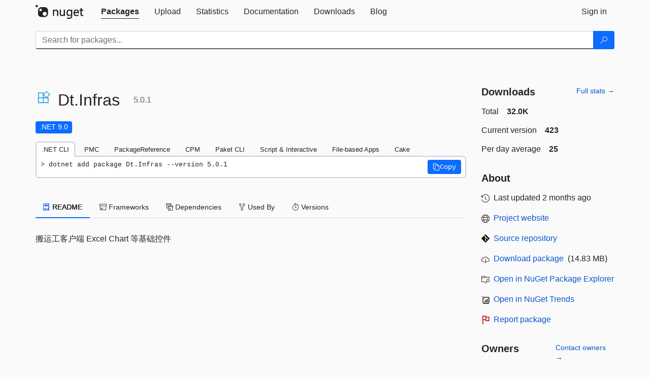

--- FILE ---
content_type: text/html; charset=utf-8
request_url: https://packages.nuget.org/packages/Dt.Infras
body_size: 11726
content:
<!DOCTYPE html>
<html lang="en">
<head>
    <meta charset="utf-8" />
    <meta http-equiv="X-UA-Compatible" content="IE=edge">
    <meta name="viewport" content="width=device-width, initial-scale=1">

        <link rel="canonical" href="https://www.nuget.org/packages/Dt.Infras">

    
            <meta property="fb:app_id" content="235682883225736" />
        <meta name="twitter:card" content="summary">
        <meta name="twitter:site" content="@nuget">
        <meta property="og:title" content="Dt.Infras 5.0.1" />
        <meta property="og:type" content="nugetgallery:package" />
        <meta property="og:url" content="https://nuget.org/packages/Dt.Infras/" />
        <meta property="og:description" content="搬运工客户端 Excel Chart 等基础控件" />
        <meta property="og:determiner" content="a" />
        <meta property="og:image" content="https://api.nuget.org/v3-flatcontainer/dt.infras/5.0.1/icon" />
            <link rel="alternate" type="application/atom+xml" title="Subscribe to Dt.Infras updates" href="/packages/Dt.Infras/atom.xml" />

    
        <meta name="description" content="搬运工客户端 Excel Chart 等基础控件">


    <title>
        NuGet Gallery
        | Dt.Infras 5.0.1
    </title>

    <link href="/favicon.ico" rel="shortcut icon" type="image/x-icon" />
        <link title="NuGet.org" type="application/opensearchdescription+xml" href="/opensearch.xml" rel="search">

    <link href="/Content/gallery/css/site.min.css?v=1na5Q3HPVSkugniYsNxjmE134E1C4dpzFOT5rmDYA-E1" rel="stylesheet"/>

    <link href="/Content/gallery/css/bootstrap.min.css" rel="stylesheet"/>


    <script nonce="30Q30n7eTATz37ehigY9O9LrfWS1UwimMvzppaxb9HE=">
        // Check the browser preferred color scheme
        const prefersDarkMode = window.matchMedia("(prefers-color-scheme: dark)").matches;
        const defaultTheme = prefersDarkMode ? "dark" : "light";
        const preferredTheme = localStorage.getItem("theme")

        // Check if the localStorage item is set, if not set it to the system theme
        if (!preferredTheme || !(preferredTheme === "dark" || preferredTheme === "light")) {
            localStorage.setItem("theme", "system");
        }

        if (preferredTheme === "light" || preferredTheme === "dark") {
            document.documentElement.setAttribute('data-theme', preferredTheme);
        }
        else {
            document.documentElement.setAttribute('data-theme', defaultTheme);
        }
    </script>

    <!-- HTML5 shim and Respond.js for IE8 support of HTML5 elements and media queries -->
    <!-- WARNING: Respond.js doesn't work if you view the page via file:// -->
    <!--[if lt IE 9]>
      <script src="https://oss.maxcdn.com/html5shiv/3.7.3/html5shiv.min.js"></script>
      <script src="https://oss.maxcdn.com/respond/1.4.2/respond.min.js"></script>
    <![endif]-->

    
    
    
    
                <script type="text/javascript">
                var appInsights = window.appInsights || function (config) {
                    function s(config) {
                        t[config] = function () {
                            var i = arguments;
                            t.queue.push(function () { t[config].apply(t, i) })
                        }
                    }

                    var t = { config: config }, r = document, f = window, e = "script", o = r.createElement(e), i, u;
                    for (o.src = config.url || "//js.monitor.azure.com/scripts/a/ai.0.js", r.getElementsByTagName(e)[0].parentNode.appendChild(o), t.cookie = r.cookie, t.queue = [], i = ["Event", "Exception", "Metric", "PageView", "Trace"]; i.length;) s("track" + i.pop());
                    return config.disableExceptionTracking || (i = "onerror", s("_" + i), u = f[i], f[i] = function (config, r, f, e, o) {
                        var s = u && u(config, r, f, e, o);
                        return s !== !0 && t["_" + i](config, r, f, e, o), s
                    }), t
                }({
                    instrumentationKey: 'df3a36b9-dfba-401c-82ab-35690083be3e',
                    samplingPercentage: 100
                });

                window.appInsights = appInsights;
                appInsights.trackPageView();
            </script>

</head>
<body >
    

<div id="cookie-banner"></div>




<nav class="navbar navbar-inverse" role="navigation">
    <div class="container">
        <div class="row">
            <div class="col-sm-12 text-center">
                <a href="#" id="skipToContent" class="showOnFocus" title="Skip To Content">Skip To Content</a>
            </div>
        </div>
        <div class="row">
            <div class="col-sm-12">
                <div class="navbar-header">
                    <button type="button" class="navbar-toggle collapsed" data-toggle="collapse" data-target="#navbar" aria-expanded="false" aria-controls="navbar">
                        <span class="sr-only">Toggle navigation</span>
                        <span class="icon-bar"></span>
                        <span class="icon-bar"></span>
                        <span class="icon-bar"></span>
                    </button>
                    <a href="/" class="home-link">
                        <div class="navbar-logo nuget-logo-image" alt="NuGet home" role="img" aria-label="NuGet Home"     onerror="this.src='https://nuget.org/Content/gallery/img/logo-header-94x29.png'; this.onerror = null;"
></div>
                    </a>
                </div>
                <div id="navbar" class="navbar-collapse collapse">
                    <ul class="nav navbar-nav" role="tablist">
                            <li class="active" role="presentation">
        <a role="tab" name="Packages" aria-selected="true" href="/packages" class="link-to-add-local-search-filters">
            <span>Packages</span>
        </a>
    </li>

                            <li class="" role="presentation">
        <a role="tab" name="Upload" aria-selected="false" href="/packages/manage/upload">
            <span>Upload</span>
        </a>
    </li>

    <li class="" role="presentation">
        <a role="tab" name="Statistics" aria-selected="false" href="/stats">
            <span>Statistics</span>
        </a>
    </li>
                                                    <li class="" role="presentation">
        <a role="tab" name="Documentation" aria-selected="false" href="https://docs.microsoft.com/nuget/">
            <span>Documentation</span>
        </a>
    </li>

                            <li class="" role="presentation">
        <a role="tab" name="Downloads" aria-selected="false" href="/downloads">
            <span>Downloads</span>
        </a>
    </li>

                            <li class="" role="presentation">
        <a role="tab" name="Blog" aria-selected="false" href="https://blog.nuget.org/">
            <span>Blog</span>
        </a>
    </li>

                    </ul>
                        <ul class="nav navbar-nav navbar-right" role="tablist">
    <li class="" role="presentation">
        <a role="tab" name="Sign in" aria-selected="false" href="/users/account/LogOn?returnUrl=%2Fpackages%2FDt.Infras" title="Sign in to an existing NuGet.org account">
            <span>Sign in</span>
        </a>
    </li>
                        </ul>
                </div>
            </div>
        </div>
    </div>

        <div id="search-bar-header" class="container search-container">
            <div class="row">
                <form aria-label="Package search bar" class="col-sm-12" id="form-to-add-local-search-filters" action="/packages" method="get">
                    <div class="input-group">
    <input name="q" type="text" class="form-control input-brand" id="search" aria-label="Enter packages to search"
           placeholder="Search for packages..." autocomplete="off"
           value=""
            />
    <span class="input-group-btn">
        <button class="btn btn-brand btn-search" type="submit"
                title="Search for packages" aria-label="Search">
            <span class="ms-Icon ms-Icon--Search" aria-hidden="true"></span>
        </button>
    </span>
</div>
                    <div id="autocomplete-results-container" class="text-left" tabindex="0"></div>

<script type="text/html" id="autocomplete-results-row">
    <!-- ko if: $data -->
    <!-- ko if: $data.PackageRegistration -->
    <div class="col-sm-4 autocomplete-row-id autocomplete-row-data">
        <span data-bind="attr: { id: 'autocomplete-result-id-' + $data.PackageRegistration.Id, title: $data.PackageRegistration.Id }, text: $data.PackageRegistration.Id"></span>
    </div>
    <div class="col-sm-4 autocomplete-row-downloadcount text-right autocomplete-row-data">
        <span data-bind="text: $data.DownloadCount + ' downloads'"></span>
    </div>
    <div class="col-sm-4 autocomplete-row-owners text-left autocomplete-row-data">
        <span data-bind="text: $data.OwnersString + ' '"></span>
    </div>
    <!-- /ko -->
    <!-- ko ifnot: $data.PackageRegistration -->
    <div class="col-sm-12 autocomplete-row-id autocomplete-row-data">
        <span data-bind="attr: { id: 'autocomplete-result-id-' + $data, title: $data  }, text: $data"></span>
    </div>
    <!-- /ko -->
    <!-- /ko -->
</script>

<script type="text/html" id="autocomplete-results-template">
    <!-- ko if: $data.data.length > 0 -->
    <div data-bind="foreach: $data.data" id="autocomplete-results-list">
        <a data-bind="attr: { id: 'autocomplete-result-row-' + $data, href: '/packages/' + $data, title: $data }" tabindex="-1">
            <div data-bind="attr:{ id: 'autocomplete-container-' + $data }" class="autocomplete-results-row">
            </div>
        </a>
    </div>
    <!-- /ko -->
</script>

                </form>
            </div>
        </div>
</nav>






    <div id="skippedToContent">
    ﻿










<section role="main" class="container main-container page-package-details">
    <div class="row">
        <div class="col-sm-9 package-details-main">
            <div class="package-header">
                    <div class="package-title">
                        <h1>
                            <span class="pull-left">
                                <img class="package-icon img-responsive" aria-hidden="true" alt=""
                                     src="https://api.nuget.org/v3-flatcontainer/dt.infras/5.0.1/icon"     onerror="this.src='https://nuget.org/Content/gallery/img/default-package-icon-256x256.png'; this.onerror = null;"
 />
                            </span>
                            <span class="title">
                                Dt.<wbr>Infras
                            </span>
                            <span class="version-title">
                                5.0.1
                            </span>
                        </h1>

                    </div>






<div class="framework framework-badges">
    <a href=/packages/Dt.Infras#supportedframeworks-body-tab
       >
        <span class=framework-badge-asset>
            .NET 9.0
        </span>
        <span class="tooltip-block">
            <span class="tooltip-wrapper popover right" role="tooltip">
                <span class="arrow"></span>
                <span class="popover-content">
                    This package targets .NET 9.0. The package is compatible with this framework or higher.
                </span>
            </span>
        </span>
    </a>
            </div>









                    <div class="install-tabs">
                        <ul class="nav nav-tabs" role="tablist">

    <li role="presentation" class="active">
        <a href="#dotnet-cli"
           id="dotnet-cli-tab" class="package-manager-tab"
           aria-selected="true" tabindex="0"
           aria-controls="dotnet-cli" role="tab" data-toggle="tab"
           title="Switch to tab panel which contains package installation command for .NET CLI">
            .NET CLI
        </a>
    </li>
    <li role="presentation" class="">
        <a href="#package-manager"
           id="package-manager-tab" class="package-manager-tab"
           aria-selected="false" tabindex="-1"
           aria-controls="package-manager" role="tab" data-toggle="tab"
           title="Switch to tab panel which contains package installation command for Package Manager Console">
            PMC
        </a>
    </li>
    <li role="presentation" class="">
        <a href="#package-reference"
           id="package-reference-tab" class="package-manager-tab"
           aria-selected="false" tabindex="-1"
           aria-controls="package-reference" role="tab" data-toggle="tab"
           title="Switch to tab panel which contains package installation command for PackageReference">
            PackageReference
        </a>
    </li>
    <li role="presentation" class="">
        <a href="#package-version"
           id="package-version-tab" class="package-manager-tab"
           aria-selected="false" tabindex="-1"
           aria-controls="package-version" role="tab" data-toggle="tab"
           title="Switch to tab panel which contains package installation command for Central Package Management">
            CPM
        </a>
    </li>
    <li role="presentation" class="">
        <a href="#paket-cli"
           id="paket-cli-tab" class="package-manager-tab"
           aria-selected="false" tabindex="-1"
           aria-controls="paket-cli" role="tab" data-toggle="tab"
           title="Switch to tab panel which contains package installation command for Paket CLI">
            Paket CLI
        </a>
    </li>
    <li role="presentation" class="">
        <a href="#script-interactive"
           id="script-interactive-tab" class="package-manager-tab"
           aria-selected="false" tabindex="-1"
           aria-controls="script-interactive" role="tab" data-toggle="tab"
           title="Switch to tab panel which contains package installation command for Script &amp; Interactive">
            Script &amp; Interactive
        </a>
    </li>
    <li role="presentation" class="">
        <a href="#dotnet-run-file"
           id="dotnet-run-file-tab" class="package-manager-tab"
           aria-selected="false" tabindex="-1"
           aria-controls="dotnet-run-file" role="tab" data-toggle="tab"
           title="Switch to tab panel which contains package installation command for File-based Apps">
            File-based Apps
        </a>
    </li>
    <li role="presentation" class="">
        <a href="#cake"
           id="cake-tab" class="package-manager-tab"
           aria-selected="false" tabindex="-1"
           aria-controls="cake" role="tab" data-toggle="tab"
           title="Switch to tab panel which contains package installation command for Cake">
            Cake
        </a>
    </li>
                        </ul>
                        <div class="tab-content">

    <div role="tabpanel" class="tab-pane active" id="dotnet-cli">
            <div class="install-script-row">
                
                <pre class="install-script" id="dotnet-cli-0001-text"><span class="install-command-row">dotnet add package Dt.Infras --version 5.0.1</span>
                    <div class="copy-button">
<button id="dotnet-cli-0001-button" class="btn btn-brand-icon" type="button"
                                data-toggle="popover" data-placement="bottom" data-content="Copied."
                                aria-label="Copy the .NET CLI command" role="button">
                            <span class="ms-Icon ms-Icon--Copy" aria-hidden="true"></span>
                            <span>Copy</span>
                        </button>
                    </div>
                </pre>
            </div>
            </div>
    <div role="tabpanel" class="tab-pane " id="package-manager">
            <div class="install-script-row">
                
                <pre class="install-script" id="package-manager-0001-text"><span class="install-command-row">NuGet\Install-Package Dt.Infras -Version 5.0.1</span>
                    <div class="copy-button">
<button id="package-manager-0001-button" class="btn btn-brand-icon" type="button"
                                data-toggle="popover" data-placement="bottom" data-content="Copied."
                                aria-label="Copy the PMC command" role="button">
                            <span class="ms-Icon ms-Icon--Copy" aria-hidden="true"></span>
                            <span>Copy</span>
                        </button>
                    </div>
                </pre>
            </div>
            <div class="icon-text alert alert-brand-info" >
        <i class="ms-Icon ms-Icon--Info" aria-hidden="true"></i>
        
This command is intended to be used within the Package Manager Console in Visual Studio, as it uses the NuGet module's version of <a href='https://docs.microsoft.com/nuget/reference/ps-reference/ps-ref-install-package'>Install-Package</a>.
                    
    </div>
    </div>
    <div role="tabpanel" class="tab-pane " id="package-reference">
            <div class="install-script-row">
                
                <pre class="install-script" id="package-reference-0001-text"><span class="install-command-row">&lt;PackageReference Include=&quot;Dt.Infras&quot; Version=&quot;5.0.1&quot; /&gt;</span>
                    <div class="copy-button">
<button id="package-reference-0001-button" class="btn btn-brand-icon" type="button"
                                data-toggle="popover" data-placement="bottom" data-content="Copied."
                                aria-label="Copy the PackageReference XML node" role="button">
                            <span class="ms-Icon ms-Icon--Copy" aria-hidden="true"></span>
                            <span>Copy</span>
                        </button>
                    </div>
                </pre>
            </div>
            <div class="icon-text alert alert-brand-info" >
        <i class="ms-Icon ms-Icon--Info" aria-hidden="true"></i>
        
For projects that support <a href="https://docs.microsoft.com/nuget/consume-packages/package-references-in-project-files">PackageReference</a>, copy this XML node into the project file to reference the package.
                    
    </div>
    </div>
    <div role="tabpanel" class="tab-pane " id="package-version">
            <div class="install-script-row">
                
                <pre class="install-script" id="package-version-0001-text"><span class="install-command-row">&lt;PackageVersion Include=&quot;Dt.Infras&quot; Version=&quot;5.0.1&quot; /&gt;</span>
                    <div class="copy-button">
<span class="package-manager-command-header">
                            Directory.Packages.props
                        </span>
<button id="package-version-0001-button" class="btn btn-brand-icon" type="button"
                                data-toggle="popover" data-placement="bottom" data-content="Copied."
                                aria-label="Copy the PackageVersion XML node" role="button">
                            <span class="ms-Icon ms-Icon--Copy" aria-hidden="true"></span>
                            <span>Copy</span>
                        </button>
                    </div>
                </pre>
            </div>
            <div class="install-script-row">
                
                <pre class="install-script" id="package-version-0002-text"><span class="install-command-row">&lt;PackageReference Include=&quot;Dt.Infras&quot; /&gt;</span>
                    <div class="copy-button">
<span class="package-manager-command-header">
                            Project file
                        </span>
<button id="package-version-0002-button" class="btn btn-brand-icon" type="button"
                                data-toggle="popover" data-placement="bottom" data-content="Copied."
                                aria-label="Copy the PackageVersion XML node" role="button">
                            <span class="ms-Icon ms-Icon--Copy" aria-hidden="true"></span>
                            <span>Copy</span>
                        </button>
                    </div>
                </pre>
            </div>
            <div class="icon-text alert alert-brand-info" >
        <i class="ms-Icon ms-Icon--Info" aria-hidden="true"></i>
        
For projects that support <a href="https://learn.microsoft.com/en-us/nuget/consume-packages/central-package-management">Central Package Management (CPM)</a>, copy this XML node into the solution Directory.Packages.props file to version the package.
                    
    </div>
    </div>
    <div role="tabpanel" class="tab-pane " id="paket-cli">
            <div class="install-script-row">
                
                <pre class="install-script" id="paket-cli-0001-text"><span class="install-command-row">paket add Dt.Infras --version 5.0.1</span>
                    <div class="copy-button">
<button id="paket-cli-0001-button" class="btn btn-brand-icon" type="button"
                                data-toggle="popover" data-placement="bottom" data-content="Copied."
                                aria-label="Copy the Paket CLI command" role="button">
                            <span class="ms-Icon ms-Icon--Copy" aria-hidden="true"></span>
                            <span>Copy</span>
                        </button>
                    </div>
                </pre>
            </div>
            <div class="icon-text alert alert-brand-warning"   role="alert" aria-live="assertive"  >
        <i class="ms-Icon ms-Icon--Warning" aria-hidden="true"></i>
        
<b display="none" aria-label="warning" role="alert"></b> The NuGet Team does not provide support for this client. Please contact its <a href="https://fsprojects.github.io/Paket/contact.html" aria-label="Contact the maintainers of the Paket CLI client">maintainers</a> for support.
                    
    </div>
    </div>
    <div role="tabpanel" class="tab-pane " id="script-interactive">
            <div class="install-script-row">
                
                <pre class="install-script" id="script-interactive-0001-text"><span class="install-command-row">#r &quot;nuget: Dt.Infras, 5.0.1&quot;</span>
                    <div class="copy-button">
<button id="script-interactive-0001-button" class="btn btn-brand-icon" type="button"
                                data-toggle="popover" data-placement="bottom" data-content="Copied."
                                aria-label="Copy the Script &amp; Interactive command" role="button">
                            <span class="ms-Icon ms-Icon--Copy" aria-hidden="true"></span>
                            <span>Copy</span>
                        </button>
                    </div>
                </pre>
            </div>
            <div class="icon-text alert alert-brand-info" >
        <i class="ms-Icon ms-Icon--Info" aria-hidden="true"></i>
        
#r directive can be used in F# Interactive and Polyglot Notebooks. Copy this into the interactive tool or source code of the script to reference the package.
                    
    </div>
    </div>
    <div role="tabpanel" class="tab-pane " id="dotnet-run-file">
            <div class="install-script-row">
                
                <pre class="install-script" id="dotnet-run-file-0001-text"><span class="install-command-row">#:package Dt.Infras@5.0.1</span>
                    <div class="copy-button">
<button id="dotnet-run-file-0001-button" class="btn btn-brand-icon" type="button"
                                data-toggle="popover" data-placement="bottom" data-content="Copied."
                                aria-label="Copy the File-based Apps command" role="button">
                            <span class="ms-Icon ms-Icon--Copy" aria-hidden="true"></span>
                            <span>Copy</span>
                        </button>
                    </div>
                </pre>
            </div>
            <div class="icon-text alert alert-brand-info" >
        <i class="ms-Icon ms-Icon--Info" aria-hidden="true"></i>
        
#:package directive can be used in C# file-based apps starting in .NET 10 preview 4. Copy this into a .cs file before any lines of code to reference the package.
                    
    </div>
    </div>
    <div role="tabpanel" class="tab-pane " id="cake">
            <div class="install-script-row">
                
                <pre class="install-script" id="cake-0001-text"><span class="install-command-row">#addin nuget:?package=Dt.Infras&amp;version=5.0.1</span>
                    <div class="copy-button">
<span class="package-manager-command-header">
                            Install as a Cake Addin
                        </span>
<button id="cake-0001-button" class="btn btn-brand-icon" type="button"
                                data-toggle="popover" data-placement="bottom" data-content="Copied."
                                aria-label="Copy the Cake command" role="button">
                            <span class="ms-Icon ms-Icon--Copy" aria-hidden="true"></span>
                            <span>Copy</span>
                        </button>
                    </div>
                </pre>
            </div>
            <div class="install-script-row">
                
                <pre class="install-script" id="cake-0002-text"><span class="install-command-row">#tool nuget:?package=Dt.Infras&amp;version=5.0.1</span>
                    <div class="copy-button">
<span class="package-manager-command-header">
                            Install as a Cake Tool
                        </span>
<button id="cake-0002-button" class="btn btn-brand-icon" type="button"
                                data-toggle="popover" data-placement="bottom" data-content="Copied."
                                aria-label="Copy the Cake command" role="button">
                            <span class="ms-Icon ms-Icon--Copy" aria-hidden="true"></span>
                            <span>Copy</span>
                        </button>
                    </div>
                </pre>
            </div>
            <div class="icon-text alert alert-brand-warning"   role="alert" aria-live="assertive"  >
        <i class="ms-Icon ms-Icon--Warning" aria-hidden="true"></i>
        
<b display="none" aria-label="warning" role="alert"></b> The NuGet Team does not provide support for this client. Please contact its <a href="https://cakebuild.net/support/nuget" aria-label="Contact the maintainers of the Cake client">maintainers</a> for support.
                    
    </div>
    </div>
                        </div>
                    </div>
            </div>

            <div class="body-tabs">
                <ul class="nav nav-tabs" role="tablist">

                        <li role="presentation" class="active" id="show-readme-container">
                            <a href="#readme-body-tab"
                               role="tab"
                               data-toggle="tab"
                               data-target="#readme-tab"
                               id="readme-body-tab"
                               class="body-tab"
                               aria-controls="readme-tab"
                               aria-selected="true"
                               tabindex="0">
                                    <i class="ms-Icon ms-Icon--Dictionary" aria-hidden="true"></i>
                                README
                            </a>
                        </li>
                        <li role="presentation" id="show-supportedframeworks-container">
                            <a href="#supportedframeworks-body-tab"
                                role="tab"
                                data-toggle="tab"
                                data-target="#supportedframeworks-tab"
                                id="supportedframeworks-body-tab"
                                class="body-tab"
                                aria-controls="supportedframeworks-tab"
                                aria-selected="false"
                                tabindex="-1">
                                <i class="ms-Icon ms-Icon--Package" aria-hidden="true"></i>
                                Frameworks
                            </a>
                        </li>
                        <li role="presentation">
                            <a href="#dependencies-body-tab"
                               role="tab"
                               data-toggle="tab"
                               data-target="#dependencies-tab"
                               id="dependencies-body-tab"
                               class="body-tab"
                               aria-controls="dependencies-tab"
                               aria-selected="false"
                               tabindex="-1">
                                <i class="ms-Icon ms-Icon--Packages" aria-hidden="true"></i>
                                Dependencies
                            </a>
                        </li>

                        <li role="presentation">
                            <a href="#usedby-body-tab"
                               role="tab"
                               data-toggle="tab"
                               data-target="#usedby-tab"
                               id="usedby-body-tab"
                               class="body-tab"
                               aria-controls="usedby-tab"
                               aria-selected="false"
                               tabindex="-1">
                                <i class="ms-Icon ms-Icon--BranchFork2" aria-hidden="true"></i>
                                Used By
                            </a>
                        </li>


                    <li role="presentation">
                        <a href="#versions-body-tab"
                           role="tab"
                           data-toggle="tab"
                           data-target="#versions-tab"
                           id="versions-body-tab"
                           class="body-tab"
                           aria-controls="versions-tab"
                           aria-selected="false"
                           tabindex="-1">
                            <i class="ms-Icon ms-Icon--Stopwatch" aria-hidden="true"></i>
                            Versions
                        </a>
                    </li>

                </ul>
            </div>

            <div class="tab-content body-tab-content">
                    <div role="tabpanel" class="tab-pane active" id="readme-tab"  aria-label="Readme tab content">
                            <p>搬运工客户端 Excel Chart 等基础控件</p>
                    </div>
                    <div role="tabpanel" class="tab-pane " id="supportedframeworks-tab" aria-label="Supported frameworks tab content">
<table class="framework framework-table" aria-label="Supported frameworks">
    <thead>
        <tr>
            <th scope="col" class="framework-table-title"><b>Product</b></th>
            <th scope="col" class="framework-table-title">
                <b aria-hidden="true" >Versions</b>
                <span class="sr-only">Compatible and additional computed target framework versions.</span>
            </th>
        </tr>
    </thead>
    <tbody>
                <tr>
                    <td class="framework-table-product">
                        .NET
                    </td>

                    <td class="framework-table-frameworks">
                                <span aria-hidden="true" class="framework-badge-asset framework-table-margin">net9.0-android35.0</span>
                                <span class="sr-only">net9.0-android35.0 is compatible.&nbsp;</span>
                                <span aria-hidden="true" class="framework-badge-asset framework-table-margin">net9.0-browserwasm1.0</span>
                                <span class="sr-only">net9.0-browserwasm1.0 is compatible.&nbsp;</span>
                                <span aria-hidden="true" class="framework-badge-asset framework-table-margin">net9.0-desktop1.0</span>
                                <span class="sr-only">net9.0-desktop1.0 is compatible.&nbsp;</span>
                                <span aria-hidden="true" class="framework-badge-asset framework-table-margin">net9.0-ios18.0</span>
                                <span class="sr-only">net9.0-ios18.0 is compatible.&nbsp;</span>
                                <span aria-hidden="true" class="framework-badge-asset framework-table-margin">net9.0-windows10.0.19041</span>
                                <span class="sr-only">net9.0-windows10.0.19041 is compatible.&nbsp;</span>
                                <span aria-hidden="true" class="framework-badge-computed framework-table-margin">net10.0-android</span>
                                <span class="sr-only">net10.0-android was computed.&nbsp;</span>
                                <span aria-hidden="true" class="framework-badge-computed framework-table-margin">net10.0-ios</span>
                                <span class="sr-only">net10.0-ios was computed.&nbsp;</span>
                                <span aria-hidden="true" class="framework-badge-computed framework-table-margin">net10.0-windows</span>
                                <span class="sr-only">net10.0-windows was computed.&nbsp;</span>
                    </td>
                </tr>
    </tbody>
</table>
<div>
    <div>
        <i class="frameworktableinfo-computed-icon framework-badge-computed"></i>
        <span class="frameworktableinfo-text">Compatible target framework(s)</span>
    </div>
    <div>
        <i class="frameworktableinfo-asset-icon"></i>
        <span class="frameworktableinfo-text">Included target framework(s) (in package)</span>
    </div>
    <span class="frameworktableinfo-text"><i>Learn more about <a href='https://docs.microsoft.com/dotnet/standard/frameworks' aria-label="Learn more about Target Frameworks">Target Frameworks</a> and <a href='https://docs.microsoft.com/dotnet/standard/net-standard' aria-label="Learn more about .NET Standard">.NET Standard</a>.</i></span>
</div>
                    </div>
                    <div role="tabpanel" class="tab-pane " id="dependencies-tab" aria-label="Dependencies tab content">
                                    <ul class="list-unstyled dependency-groups" id="dependency-groups">
                                            <li>
                                                    <h4><span>net9.0-android35.0</span></h4>
                                                <ul class="list-unstyled dependency-group">
                                                        <li>
                                                                <a href="/packages/Uno.WinUI/">Uno.WinUI</a>
                                                                <span>(&gt;= 6.4.133)</span>
                                                        </li>
                                                </ul>
                                            </li>
                                            <li>
                                                    <h4><span>net9.0-browserwasm1.0</span></h4>
                                                <ul class="list-unstyled dependency-group">
                                                        <li>
                                                                <a href="/packages/Uno.WinUI/">Uno.WinUI</a>
                                                                <span>(&gt;= 6.4.133)</span>
                                                        </li>
                                                </ul>
                                            </li>
                                            <li>
                                                    <h4><span>net9.0-desktop1.0</span></h4>
                                                <ul class="list-unstyled dependency-group">
                                                        <li>
                                                                <a href="/packages/Uno.WinUI/">Uno.WinUI</a>
                                                                <span>(&gt;= 6.4.133)</span>
                                                        </li>
                                                </ul>
                                            </li>
                                            <li>
                                                    <h4><span>net9.0-ios18.0</span></h4>
                                                <ul class="list-unstyled dependency-group">
                                                        <li>
                                                                <a href="/packages/Uno.WinUI/">Uno.WinUI</a>
                                                                <span>(&gt;= 6.4.133)</span>
                                                        </li>
                                                </ul>
                                            </li>
                                            <li>
                                                    <h4><span>net9.0-windows10.0.19041</span></h4>
                                                <ul class="list-unstyled dependency-group">
                                                        <li>
                                                                <a href="/packages/Microsoft.Web.WebView2/">Microsoft.Web.WebView2</a>
                                                                <span>(&gt;= 1.0.3595.46)</span>
                                                        </li>
                                                        <li>
                                                                <a href="/packages/Microsoft.Windows.SDK.BuildTools/">Microsoft.Windows.SDK.BuildTools</a>
                                                                <span>(&gt;= 10.0.26100.4188)</span>
                                                        </li>
                                                        <li>
                                                                <a href="/packages/Microsoft.WindowsAppSDK/">Microsoft.WindowsAppSDK</a>
                                                                <span>(&gt;= 1.7.250606001)</span>
                                                        </li>
                                                </ul>
                                            </li>
                                    </ul>
                    </div>
                <div role="tabpanel" class="tab-pane " id="usedby-tab" aria-label="Used by tab content">
                        <div class="used-by" id="used-by">
                                    <h3>
                                        <strong>NuGet packages </strong> (1)
                                    </h3>
                                    <p>
                                        Showing the top 1 NuGet packages that depend on Dt.Infras:
                                    </p>
                                    <table class="table borderless" aria-label="Packages that depend on Dt.Infras">
                                        <thead>
                                            <tr>
                                                <th class="used-by-adjust-table-head" scope="col" role="columnheader">Package</th>
                                                <th class="used-by-adjust-table-head" scope="col" role="columnheader">Downloads</th>
                                            </tr>
                                        </thead>
                                        <tbody class="no-border">
                                                <tr>
                                                    <td class="used-by-desc-column">
                                                        <a class="text-left ngp-link" href="/packages/Dt.Client/">
                                                            Dt.Client
                                                        </a>
                                                        <p class="used-by-desc">搬运工客户端基础包</p>
                                                    </td>
                                                    <td>
                                                        <i class="ms-Icon ms-Icon--Download used-by-download-icon" aria-hidden="true"></i> <label class="used-by-count">32.7K</label>
                                                    </td>
                                                </tr>
                                        </tbody>
                                    </table>

                                    <h3>
                                        <strong>GitHub repositories</strong>
                                    </h3>
                                    <p>
                                        This package is not used by any popular GitHub repositories.
                                    </p>
                        </div>
                </div>
                <div role="tabpanel" class="tab-pane " id="versions-tab" aria-label="Versions tab content">
                    <div class="version-history" id="version-history">
                        <table aria-label="Version History of Dt.Infras" class="table borderless">
                            <thead>
                                <tr>
                                    <th scope="col" role="columnheader">Version</th>
                                    <th scope="col" role="columnheader">Downloads</th>
                                    <th scope="col" role="columnheader">
                                        Last Updated
                                    </th>

                                                                                                                <th scope="col" role="columnheader" aria-hidden="true" abbr="Package Warnings"></th>
                                </tr>
                            </thead>
                            <tbody class="no-border">
                                        <tr class="bg-brand-info">
                                            <td>
                                                <a href="/packages/Dt.Infras/5.0.1" title="5.0.1">
                                                    5.0.1
                                                </a>
                                            </td>
                                            <td>
                                                423
                                            </td>
                                            <td>
                                                <span data-datetime="2025-11-18T06:27:33.4970000">11/18/2025</span>
                                            </td>


                                                <td class="package-icon-cell" aria-hidden="true"></td>
                                        </tr>
                                        <tr>
                                            <td>
                                                <a href="/packages/Dt.Infras/5.0.0" title="5.0.0">
                                                    5.0.0
                                                </a>
                                            </td>
                                            <td>
                                                270
                                            </td>
                                            <td>
                                                <span data-datetime="2025-08-28T07:27:34.9970000">8/28/2025</span>
                                            </td>


                                                <td class="package-icon-cell" aria-hidden="true"></td>
                                        </tr>
                                        <tr>
                                            <td>
                                                <a href="/packages/Dt.Infras/4.0.3" title="4.0.3">
                                                    4.0.3
                                                </a>
                                            </td>
                                            <td>
                                                419
                                            </td>
                                            <td>
                                                <span data-datetime="2024-10-18T07:22:36.1100000">10/18/2024</span>
                                            </td>


                                                <td class="package-icon-cell" aria-hidden="true"></td>
                                        </tr>
                                        <tr>
                                            <td>
                                                <a href="/packages/Dt.Infras/4.0.2" title="4.0.2">
                                                    4.0.2
                                                </a>
                                            </td>
                                            <td>
                                                266
                                            </td>
                                            <td>
                                                <span data-datetime="2024-09-04T08:21:51.6670000">9/4/2024</span>
                                            </td>


                                                <td class="package-icon-cell" aria-hidden="true"></td>
                                        </tr>
                                        <tr>
                                            <td>
                                                <a href="/packages/Dt.Infras/3.6.2" title="3.6.2">
                                                    3.6.2
                                                </a>
                                            </td>
                                            <td>
                                                285
                                            </td>
                                            <td>
                                                <span data-datetime="2024-08-14T01:01:35.8630000">8/14/2024</span>
                                            </td>


                                                <td class="package-icon-cell" aria-hidden="true"></td>
                                        </tr>
                                        <tr>
                                            <td>
                                                <a href="/packages/Dt.Infras/3.6.1" title="3.6.1">
                                                    3.6.1
                                                </a>
                                            </td>
                                            <td>
                                                293
                                            </td>
                                            <td>
                                                <span data-datetime="2024-06-25T02:39:52.6030000">6/25/2024</span>
                                            </td>


                                                <td class="package-icon-cell" aria-hidden="true"></td>
                                        </tr>
                                        <tr>
                                            <td>
                                                <a href="/packages/Dt.Infras/3.6.0" title="3.6.0">
                                                    3.6.0
                                                </a>
                                            </td>
                                            <td>
                                                319
                                            </td>
                                            <td>
                                                <span data-datetime="2024-05-17T08:22:19.6970000">5/17/2024</span>
                                            </td>


                                                <td class="package-icon-cell" aria-hidden="true"></td>
                                        </tr>
                                        <tr>
                                            <td>
                                                <a href="/packages/Dt.Infras/3.5.9" title="3.5.9">
                                                    3.5.9
                                                </a>
                                            </td>
                                            <td>
                                                279
                                            </td>
                                            <td>
                                                <span data-datetime="2024-05-16T06:55:33.0800000">5/16/2024</span>
                                            </td>


                                                <td class="package-icon-cell" aria-hidden="true"></td>
                                        </tr>
                                        <tr>
                                            <td>
                                                <a href="/packages/Dt.Infras/3.5.8" title="3.5.8">
                                                    3.5.8
                                                </a>
                                            </td>
                                            <td>
                                                234
                                            </td>
                                            <td>
                                                <span data-datetime="2024-05-15T02:02:51.0570000">5/15/2024</span>
                                            </td>


                                                <td class="package-icon-cell" aria-hidden="true"></td>
                                        </tr>
                                        <tr>
                                            <td>
                                                <a href="/packages/Dt.Infras/3.5.7" title="3.5.7">
                                                    3.5.7
                                                </a>
                                            </td>
                                            <td>
                                                210
                                            </td>
                                            <td>
                                                <span data-datetime="2024-05-13T08:33:21.5070000">5/13/2024</span>
                                            </td>


                                                <td class="package-icon-cell" aria-hidden="true"></td>
                                        </tr>
                                        <tr>
                                            <td>
                                                <a href="/packages/Dt.Infras/3.5.6" title="3.5.6">
                                                    3.5.6
                                                </a>
                                            </td>
                                            <td>
                                                270
                                            </td>
                                            <td>
                                                <span data-datetime="2024-05-11T02:15:14.6570000">5/11/2024</span>
                                            </td>


                                                <td class="package-icon-cell" aria-hidden="true"></td>
                                        </tr>
                                        <tr>
                                            <td>
                                                <a href="/packages/Dt.Infras/3.5.5" title="3.5.5">
                                                    3.5.5
                                                </a>
                                            </td>
                                            <td>
                                                224
                                            </td>
                                            <td>
                                                <span data-datetime="2024-05-10T02:19:32.8600000">5/10/2024</span>
                                            </td>


                                                <td class="package-icon-cell" aria-hidden="true"></td>
                                        </tr>
                                        <tr>
                                            <td>
                                                <a href="/packages/Dt.Infras/3.5.4" title="3.5.4">
                                                    3.5.4
                                                </a>
                                            </td>
                                            <td>
                                                288
                                            </td>
                                            <td>
                                                <span data-datetime="2024-04-17T02:50:37.2970000">4/17/2024</span>
                                            </td>


                                                <td class="package-icon-cell" aria-hidden="true"></td>
                                        </tr>
                                        <tr>
                                            <td>
                                                <a href="/packages/Dt.Infras/3.5.3" title="3.5.3">
                                                    3.5.3
                                                </a>
                                            </td>
                                            <td>
                                                289
                                            </td>
                                            <td>
                                                <span data-datetime="2024-04-03T02:35:44.4630000">4/3/2024</span>
                                            </td>


                                                <td class="package-icon-cell" aria-hidden="true"></td>
                                        </tr>
                                        <tr>
                                            <td>
                                                <a href="/packages/Dt.Infras/3.5.2" title="3.5.2">
                                                    3.5.2
                                                </a>
                                            </td>
                                            <td>
                                                258
                                            </td>
                                            <td>
                                                <span data-datetime="2024-04-01T00:11:39.6230000">4/1/2024</span>
                                            </td>


                                                <td class="package-icon-cell" aria-hidden="true"></td>
                                        </tr>
                                        <tr>
                                            <td>
                                                <a href="/packages/Dt.Infras/3.5.1" title="3.5.1">
                                                    3.5.1
                                                </a>
                                            </td>
                                            <td>
                                                310
                                            </td>
                                            <td>
                                                <span data-datetime="2024-03-26T06:20:31.0870000">3/26/2024</span>
                                            </td>


                                                <td class="package-icon-cell" aria-hidden="true"></td>
                                        </tr>
                                        <tr>
                                            <td>
                                                <a href="/packages/Dt.Infras/3.5.0" title="3.5.0">
                                                    3.5.0
                                                </a>
                                            </td>
                                            <td>
                                                337
                                            </td>
                                            <td>
                                                <span data-datetime="2024-03-20T04:21:04.9470000">3/20/2024</span>
                                            </td>


                                                <td class="package-icon-cell" aria-hidden="true"></td>
                                        </tr>
                                        <tr>
                                            <td>
                                                <a href="/packages/Dt.Infras/3.2.0" title="3.2.0">
                                                    3.2.0
                                                </a>
                                            </td>
                                            <td>
                                                538
                                            </td>
                                            <td>
                                                <span data-datetime="2024-02-02T02:31:56.2830000">2/2/2024</span>
                                            </td>


                                                <td class="package-icon-cell" aria-hidden="true"></td>
                                        </tr>
                                        <tr>
                                            <td>
                                                <a href="/packages/Dt.Infras/3.1.3" title="3.1.3">
                                                    3.1.3
                                                </a>
                                            </td>
                                            <td>
                                                526
                                            </td>
                                            <td>
                                                <span data-datetime="2024-01-19T03:41:01.7800000">1/19/2024</span>
                                            </td>


                                                <td class="package-icon-cell" aria-hidden="true"></td>
                                        </tr>
                                        <tr>
                                            <td>
                                                <a href="/packages/Dt.Infras/3.1.2" title="3.1.2">
                                                    3.1.2
                                                </a>
                                            </td>
                                            <td>
                                                701
                                            </td>
                                            <td>
                                                <span data-datetime="2024-01-03T03:47:18.6100000">1/3/2024</span>
                                            </td>


                                                <td class="package-icon-cell" aria-hidden="true"></td>
                                        </tr>
                                        <tr>
                                            <td>
                                                <a href="/packages/Dt.Infras/3.1.1" title="3.1.1">
                                                    3.1.1
                                                </a>
                                            </td>
                                            <td>
                                                527
                                            </td>
                                            <td>
                                                <span data-datetime="2023-12-26T00:12:40.5370000">12/26/2023</span>
                                            </td>


                                                <td class="package-icon-cell" aria-hidden="true"></td>
                                        </tr>
                                        <tr>
                                            <td>
                                                <a href="/packages/Dt.Infras/3.1.0" title="3.1.0">
                                                    3.1.0
                                                </a>
                                            </td>
                                            <td>
                                                689
                                            </td>
                                            <td>
                                                <span data-datetime="2023-12-04T08:42:18.4800000">12/4/2023</span>
                                            </td>


                                                <td class="package-icon-cell" aria-hidden="true"></td>
                                        </tr>
                                        <tr>
                                            <td>
                                                <a href="/packages/Dt.Infras/3.0.2" title="3.0.2">
                                                    3.0.2
                                                </a>
                                            </td>
                                            <td>
                                                724
                                            </td>
                                            <td>
                                                <span data-datetime="2023-10-14T07:25:37.3770000">10/14/2023</span>
                                            </td>


                                                <td class="package-icon-cell" aria-hidden="true"></td>
                                        </tr>
                                        <tr>
                                            <td>
                                                <a href="/packages/Dt.Infras/3.0.1" title="3.0.1">
                                                    3.0.1
                                                </a>
                                            </td>
                                            <td>
                                                684
                                            </td>
                                            <td>
                                                <span data-datetime="2023-10-07T00:18:05.2200000">10/7/2023</span>
                                            </td>


                                                <td class="package-icon-cell" aria-hidden="true"></td>
                                        </tr>
                                        <tr>
                                            <td>
                                                <a href="/packages/Dt.Infras/2.5.3" title="2.5.3">
                                                    2.5.3
                                                </a>
                                            </td>
                                            <td>
                                                680
                                            </td>
                                            <td>
                                                <span data-datetime="2023-09-15T00:43:22.3600000">9/15/2023</span>
                                            </td>


                                                <td class="package-icon-cell" aria-hidden="true"></td>
                                        </tr>
                                        <tr>
                                            <td>
                                                <a href="/packages/Dt.Infras/2.5.2" title="2.5.2">
                                                    2.5.2
                                                </a>
                                            </td>
                                            <td>
                                                723
                                            </td>
                                            <td>
                                                <span data-datetime="2023-09-08T08:27:13.9230000">9/8/2023</span>
                                            </td>


                                                <td class="package-icon-cell" aria-hidden="true"></td>
                                        </tr>
                                        <tr>
                                            <td>
                                                <a href="/packages/Dt.Infras/2.5.1" title="2.5.1">
                                                    2.5.1
                                                </a>
                                            </td>
                                            <td>
                                                984
                                            </td>
                                            <td>
                                                <span data-datetime="2023-07-31T07:34:17.3630000">7/31/2023</span>
                                            </td>


                                                <td class="package-icon-cell" aria-hidden="true"></td>
                                        </tr>
                                        <tr>
                                            <td>
                                                <a href="/packages/Dt.Infras/2.5.0" title="2.5.0">
                                                    2.5.0
                                                </a>
                                            </td>
                                            <td>
                                                1,095
                                            </td>
                                            <td>
                                                <span data-datetime="2023-05-05T08:33:32.6470000">5/5/2023</span>
                                            </td>


                                                <td class="package-icon-cell" aria-hidden="true"></td>
                                        </tr>
                                        <tr>
                                            <td>
                                                <a href="/packages/Dt.Infras/2.4.0" title="2.4.0">
                                                    2.4.0
                                                </a>
                                            </td>
                                            <td>
                                                1,528
                                            </td>
                                            <td>
                                                <span data-datetime="2022-12-08T02:22:34.3670000">12/8/2022</span>
                                            </td>


                                                <td class="package-icon-cell" aria-hidden="true"></td>
                                        </tr>
                                        <tr>
                                            <td>
                                                <a href="/packages/Dt.Infras/2.3.4" title="2.3.4">
                                                    2.3.4
                                                </a>
                                            </td>
                                            <td>
                                                1,309
                                            </td>
                                            <td>
                                                <span data-datetime="2022-12-02T01:21:39.7100000">12/2/2022</span>
                                            </td>


                                                <td class="package-icon-cell" aria-hidden="true"></td>
                                        </tr>
                                        <tr>
                                            <td>
                                                <a href="/packages/Dt.Infras/2.3.3" title="2.3.3">
                                                    2.3.3
                                                </a>
                                            </td>
                                            <td>
                                                1,436
                                            </td>
                                            <td>
                                                <span data-datetime="2022-11-22T05:46:56.6330000">11/22/2022</span>
                                            </td>


                                                <td class="package-icon-cell" aria-hidden="true"></td>
                                        </tr>
                                        <tr>
                                            <td>
                                                <a href="/packages/Dt.Infras/2.3.2" title="2.3.2">
                                                    2.3.2
                                                </a>
                                            </td>
                                            <td>
                                                2,539
                                            </td>
                                            <td>
                                                <span data-datetime="2022-10-17T00:39:10.2500000">10/17/2022</span>
                                            </td>


                                                <td class="package-icon-cell" aria-hidden="true"></td>
                                        </tr>
                                        <tr>
                                            <td>
                                                <a href="/packages/Dt.Infras/2.3.0" title="2.3.0">
                                                    2.3.0
                                                </a>
                                            </td>
                                            <td>
                                                1,346
                                            </td>
                                            <td>
                                                <span data-datetime="2022-10-10T08:46:27.8330000">10/10/2022</span>
                                            </td>


                                                <td class="package-icon-cell" aria-hidden="true"></td>
                                        </tr>
                                        <tr>
                                            <td>
                                                <a href="/packages/Dt.Infras/2.2.2" title="2.2.2">
                                                    2.2.2
                                                </a>
                                            </td>
                                            <td>
                                                1,159
                                            </td>
                                            <td>
                                                <span data-datetime="2022-10-09T08:33:23.6430000">10/9/2022</span>
                                            </td>


                                                <td class="package-icon-cell" aria-hidden="true"></td>
                                        </tr>
                                        <tr>
                                            <td>
                                                <a href="/packages/Dt.Infras/2.2.0" title="2.2.0">
                                                    2.2.0
                                                </a>
                                            </td>
                                            <td>
                                                2,300
                                            </td>
                                            <td>
                                                <span data-datetime="2022-09-15T01:33:51.2330000">9/15/2022</span>
                                            </td>


                                                <td class="package-icon-cell" aria-hidden="true"></td>
                                        </tr>
                                        <tr>
                                            <td>
                                                <a href="/packages/Dt.Infras/2.1.0" title="2.1.0">
                                                    2.1.0
                                                </a>
                                            </td>
                                            <td>
                                                1,425
                                            </td>
                                            <td>
                                                <span data-datetime="2022-09-08T02:11:00.9400000">9/8/2022</span>
                                            </td>


                                                <td class="package-icon-cell" aria-hidden="true"></td>
                                        </tr>
                                        <tr>
                                            <td>
                                                <a href="/packages/Dt.Infras/2.0.2" title="2.0.2">
                                                    2.0.2
                                                </a>
                                            </td>
                                            <td>
                                                2,133
                                            </td>
                                            <td>
                                                <span data-datetime="2022-08-04T02:59:56.5000000">8/4/2022</span>
                                            </td>


                                                <td class="package-icon-cell" aria-hidden="true"></td>
                                        </tr>
                                        <tr>
                                            <td>
                                                <a href="/packages/Dt.Infras/2.0.1" title="2.0.1">
                                                    2.0.1
                                                </a>
                                            </td>
                                            <td>
                                                1,329
                                            </td>
                                            <td>
                                                <span data-datetime="2022-07-27T03:19:19.1200000">7/27/2022</span>
                                            </td>


                                                <td class="package-icon-cell" aria-hidden="true"></td>
                                        </tr>
                                        <tr>
                                            <td>
                                                <a href="/packages/Dt.Infras/2.0.0" title="2.0.0">
                                                    2.0.0
                                                </a>
                                            </td>
                                            <td>
                                                1,273
                                            </td>
                                            <td>
                                                <span data-datetime="2022-07-26T07:13:14.2830000">7/26/2022</span>
                                            </td>


                                                <td class="package-icon-cell" aria-hidden="true"></td>
                                        </tr>
                            </tbody>
                        </table>
                    </div>
                </div>
            </div>
        </div>

        <aside aria-label="Package details info" class="col-sm-3 package-details-info">
                <div class="sidebar-section">
                    <div class="row sidebar-headers">
                        <div class="col-md-6">
                            Downloads
                        </div>
                        <div class="col-md-6 title-links">
                                <a href="/stats/packages/Dt.Infras?groupby=Version" title="Package Statistics">Full stats →</a>
                        </div>
                    </div>
                    <div class="download-info">
                        <div class="download-info-row">
                            <span class="download-info-header">Total</span>
                            <span class="download-info-content">32.0K</span>
                        </div>
                        <div class="download-info-row">
                            <span class="download-info-header">Current version</span>
                            <span class="download-info-content">423</span>
                        </div>
                        <div class="download-info-row">
                            <span class="download-info-header">Per day average</span>
                            <span class="download-info-content">25</span>
                        </div>
                    </div>
                </div>

            <div class="sidebar-section">
                <div class="sidebar-headers">About</div>
                <ul class="list-unstyled ms-Icon-ul sidebar-links">
                    <li>
                        <i class="ms-Icon ms-Icon--History" aria-hidden="true"></i>
                        Last updated <span data-datetime="2025-11-18T06:27:33.4970000">11/18/2025</span>
                    </li>
                        <li>
                            <i class="ms-Icon ms-Icon--Globe" aria-hidden="true"></i>
                            <a href="https://github.com/daoting/dt" data-track="outbound-project-url" title="Visit the project site to learn more about this package" rel="nofollow">
                                Project website
                            </a>
                        </li>

                        <li>
                                    <div class="git-image-icon icon" aria-hidden="true" role="img" alt="Git logo"></div>

                            <a href="https://github.com/Daoting/dt.git" data-track="outbound-repository-url" title="View the source code for this package" rel="nofollow">
                                Source repository
                            </a>
                        </li>


                        <li>
                            <i class="ms-Icon ms-Icon--CloudDownload" aria-hidden="true"></i>
                            <a href="https://www.nuget.org/api/v2/package/Dt.Infras/5.0.1" data-track="outbound-manual-download" title="Download the raw nupkg file." rel="nofollow">Download package</a>
                            &nbsp;(14.83 MB)
                        </li>

                        <li>
                            <i class="ms-Icon ms-Icon--FabricFolderSearch" aria-hidden="true" aria-label="nuget.info is a 3rd party website, not controlled by Microsoft. This link is made available to you per the NuGet Terms of Use." title="nuget.info is a 3rd party website, not controlled by Microsoft. This link is made available to you per the NuGet Terms of Use."></i>
                            <a href="https://nuget.info/packages/Dt.Infras/5.0.1" data-track="outbound-nugetpackageexplorer-url"
                                aria-label="open in NuGet Package Explorer"
                                title="Explore additional package info on NuGet Package Explorer" target="_blank" rel="nofollow noreferrer">
                                Open in NuGet Package Explorer
                            </a>
                        </li>


                        <li>
                            <img class="icon nuget-trends-icon"
                                 aria-label="nugettrends.com is a 3rd party website, not controlled by Microsoft. This link is made available to you per the NuGet Terms of Use." title="nugettrends.com is a 3rd party website, not controlled by Microsoft. This link is made available to you per the NuGet Terms of Use."
                                 src="https://nuget.org/Content/gallery/img/nuget-trends.svg"
                                     onerror="this.src='https://nuget.org/Content/gallery/img/nuget-trends-32x32.png'; this.onerror = null;"
 />
                            <a href="https://nugettrends.com/packages?ids=Dt.Infras" data-track="outbound-nuget-trends-url"
                               aria-label="open in nugetrends.com"
                               title="Explore download trends on nugettrends.com" target="_blank" rel="nofollow noreferrer">
                                Open in NuGet Trends
                            </a>
                        </li>


                        <li class="report-link">
                            <i class="ms-Icon ms-Icon--Flag" aria-hidden="true"></i>
                            <a href="/packages/Dt.Infras/5.0.1/ReportAbuse" title="Report the package as abusive">
                                Report package
                            </a>
                        </li>
                </ul>
            </div>



            <div class="sidebar-section">
                <div class="row sidebar-headers">
                    <div class="col-md-6">
                        Owners
                    </div>
                    <div class="col-md-6 title-links">
                        <a href="/packages/Dt.Infras/5.0.1/ContactOwners" title="Ask the package owners a question">Contact owners →</a>
                    </div>
                </div>

                    <ul class="list-unstyled owner-list">
                            <li>
                                    <a class="profile-icon" href="/profiles/Daoting" title="Daoting">
                                        <img src="/profiles/Daoting/avatar?imageSize=64"
                                class="owner-image"
                                height="32"
                                width="32"
                                title="Daoting"
                                alt="Daoting gravatar" />
                                    </a>
                                <a class="username" href="/profiles/Daoting" title="Daoting">
                                    Daoting
                                </a>
                            </li>
                    </ul>


            </div>
                
                    <p>
                            <a href="/packages?q=Tags%3A%22%E6%90%AC%E8%BF%90%E5%B7%A5%22" title="Search for 搬运工" class="tag">搬运工</a>
                            <a href="/packages?q=Tags%3A%22WinUI%22" title="Search for WinUI" class="tag">WinUI</a>
                            <a href="/packages?q=Tags%3A%22UWP%22" title="Search for UWP" class="tag">UWP</a>
                            <a href="/packages?q=Tags%3A%22Uno%22" title="Search for Uno" class="tag">Uno</a>
                            <a href="/packages?q=Tags%3A%22DataGrid%22" title="Search for DataGrid" class="tag">DataGrid</a>
                            <a href="/packages?q=Tags%3A%22Form%22" title="Search for Form" class="tag">Form</a>
                            <a href="/packages?q=Tags%3A%22Chart%22" title="Search for Chart" class="tag">Chart</a>
                            <a href="/packages?q=Tags%3A%22Excel%22" title="Search for Excel" class="tag">Excel</a>
                    </p>
                    <p>Copyright &#169; 2021</p>

                <p class="share-buttons">
                    <a href="https://www.facebook.com/sharer/sharer.php?u=https://nuget.org/packages/Dt.Infras/&t=Check+out+Dt.Infras+on+%23NuGet." target="_blank" rel="nofollow noreferrer">
                        <img width="24" height="24" alt="Share this package on Facebook"
                                src="https://nuget.org/Content/gallery/img/facebook.svg"
                                    onerror="this.src='https://nuget.org/Content/gallery/img/facebook-24x24.png'; this.onerror = null;"
 />
                    </a>
                    <a href="https://x.com/intent/post?url=https://nuget.org/packages/Dt.Infras/&text=Check+out+Dt.Infras+on+%23NuGet." target="_blank" rel="nofollow noreferrer">
                        <img width="24" height="24" alt="Share this package on X"
                                src="https://nuget.org/Content/gallery/img/x.svg"
                                    onerror="this.src='https://nuget.org/Content/gallery/img/x-24x24.png'; this.onerror = null;"
 />
                    </a>
                        <a href="/packages/Dt.Infras/atom.xml" data-track="atom-feed">
                            <img width="24" height="24" alt="Use the Atom feed to subscribe to new versions of Dt.Infras"
                                    src="https://nuget.org/Content/gallery/img/rss.svg"
                                        onerror="this.src='https://nuget.org/Content/gallery/img/rss-24x24.png'; this.onerror = null;"
 />
                        </a>
                </p>
        </aside>
    </div>
</section>


    </div>
    <footer class="footer">
    <div class="container">
        <div class="row">
            <div class="col-sm-4">
                <span class="footer-heading"><a href="/policies/Contact">Contact</a></span>
                <p>
                    Got questions about NuGet or the NuGet Gallery?
                </p>
            </div>
            <div class="col-sm-4">
                <span class="footer-heading"><a href="https://status.nuget.org/">Status</a></span>
                <p>
                    Find out the service status of NuGet.org and its related services.
                </p>
            </div>
            <div class="col-sm-4">
                <span class="footer-heading">
                    <a aria-label="Frequently Asked Questions" href="https://aka.ms/nuget-faq">
                        <abbr title="Frequently Asked Questions">FAQ</abbr>
                    </a>
                </span>
                <p>
                    Read the Frequently Asked Questions about NuGet and see if your question made the list.
                </p>
            </div>
        </div>
        <div class="row">
            <div class="col-md-3 row-gap">
                <div class="nuget-logo-footer" alt="NuGet home" role="img" aria-label="NuGet Home"     onerror="this.src='https://nuget.org/Content/gallery/img/logo-footer-184x57.png'; this.onerror = null;"
></div>
            </div>
            <div class="col-md-9 row-gap">
                <div class="row">
                        <div class="col-md-12 footer-release-info">
                            <p>
                                        &#169; Microsoft 2026 -

                                <a href="/policies/About">About</a> -
                                <a href="/policies/Terms">Terms of Use</a> -
                                <a href="https://go.microsoft.com/fwlink/?LinkId=521839" id="footer-privacy-policy-link">Privacy Statement</a>
                                    - <a href="https://www.microsoft.com/trademarks">Trademarks</a>
                                <br />
                            </p>
                        </div>
                </div>
            </div>
        </div>
    </div>
<!--
    This is the NuGet Gallery version 5.0.0-main-12912676.
        Deployed from 0d090ffb4f Link: https://www.github.com/NuGet/NuGetGallery/commit/0d090ffb4f
        Built on HEAD Link: https://www.github.com/NuGet/NuGetGallery/tree/HEAD
        Built on 2025-12-08T05:25:51.4871452+00:00
    Deployment label: PROD-USNC.ASE-5.0.0-main-12912676
    You are on d16dv400000I.
-->

</footer>

        <script src="https://wcpstatic.microsoft.com/mscc/lib/v2/wcp-consent.js" nonce="30Q30n7eTATz37ehigY9O9LrfWS1UwimMvzppaxb9HE="></script>

    <script src="/Scripts/gallery/site.min.js?v=9352ShibzZ-oY8G2paDIJFoRoTrWghNF7YlXi2tc4d01" nonce='30Q30n7eTATz37ehigY9O9LrfWS1UwimMvzppaxb9HE='></script>

    


    <style type="text/css" nonce="30Q30n7eTATz37ehigY9O9LrfWS1UwimMvzppaxb9HE=">
        #dotnet-cli .install-command-row::before {    content: "> "}#package-manager .install-command-row::before {    content: "PM> "}#script-interactive .install-command-row::before {    content: "> "}
    </style>

    <script type="text/javascript" nonce="30Q30n7eTATz37ehigY9O9LrfWS1UwimMvzppaxb9HE=">
        window.nuget = window.nuget || {};
        window.nuget.packageId = "Dt.Infras";
        window.nuget.packageVersion = "5.0.1";
        window.nuget.packageManagers = ["dotnet-cli-0001","package-manager-0001","package-reference-0001","package-version-0001","package-version-0002","paket-cli-0001","script-interactive-0001","dotnet-run-file-0001","cake-0001","cake-0002"];
        window.nuget.sponsorshipUrlCount = 0;
    </script>

    <script src="https://cdnjs.cloudflare.com/ajax/libs/highlight.js/11.6.0/highlight.min.js" integrity="sha512-gU7kztaQEl7SHJyraPfZLQCNnrKdaQi5ndOyt4L4UPL/FHDd/uB9Je6KDARIqwnNNE27hnqoWLBq+Kpe4iHfeQ==" crossorigin="anonymous" referrerpolicy="no-referrer"></script>
    <script src="https://cdnjs.cloudflare.com/ajax/libs/highlight.js/11.6.0/languages/fsharp.min.js" integrity="sha512-DXYctkkhmMYJ4vYp4Dm6jprD4ZareZ7ud/d9mGCKif/Dt3FnN95SjogHvwKvxXHoMAAkZX6EO6ePwpDIR1Y8jw==" crossorigin="anonymous" referrerpolicy="no-referrer"></script>
    <script src="https://cdnjs.cloudflare.com/ajax/libs/highlight.js/11.6.0/languages/dos.min.js" integrity="sha512-mz4SrGyk+dtPY9MNYOMkD81gp8ajViZ4S0VDuM/Zqg40cg9xgIBYSiL5fN79Htbz4f2+uR9lrDO6mgcjM+NAXA==" crossorigin="anonymous" referrerpolicy="no-referrer"></script>
    <script src="https://cdnjs.cloudflare.com/ajax/libs/highlight.js/11.6.0/languages/powershell.min.js" integrity="sha512-pnt8OPBTOklRd4/iSW7msOiCVO4uvffF17Egr3c7AaN0h3qFnSu7L6UmdZJUCednMhhruTLRq7X9WbyAWNBegw==" crossorigin="anonymous" referrerpolicy="no-referrer"></script>
        <script nonce="30Q30n7eTATz37ehigY9O9LrfWS1UwimMvzppaxb9HE=">
        document.addEventListener('DOMContentLoaded', (event) => {
            document.querySelectorAll('pre code').forEach((el) => {
                hljs.highlightElement(el);
            });
        });
        </script>

    <script src="/Scripts/gallery/page-display-package.min.js?v=l4pAYiWIkO4WDbMFOapXsuB1zqyxG5ksiEw_pltipWw1" nonce='30Q30n7eTATz37ehigY9O9LrfWS1UwimMvzppaxb9HE='></script>


</body>
</html>


--- FILE ---
content_type: image/svg+xml
request_url: https://nuget.org/Content/gallery/img/x.svg
body_size: 439
content:
<?xml version="1.0" encoding="UTF-8"?>
<svg xmlns="http://www.w3.org/2000/svg" width="24" height="24" fill="none" viewBox="0 0 24 24">
    <circle cx="12.24" cy="12" r="11.635" fill="#041530"></circle>
    <path fill="#fff" d="m13.348 11.11 4.332-4.928h-1.026L12.89 10.46 9.888 6.182H6.422l4.543 6.469-4.543 5.166H7.45L11.42 13.3l3.173 4.518h3.464zm-5.53-4.17h1.578l2.956 4.136.459.645 3.842 5.376h-1.577z"></path>
</svg>
